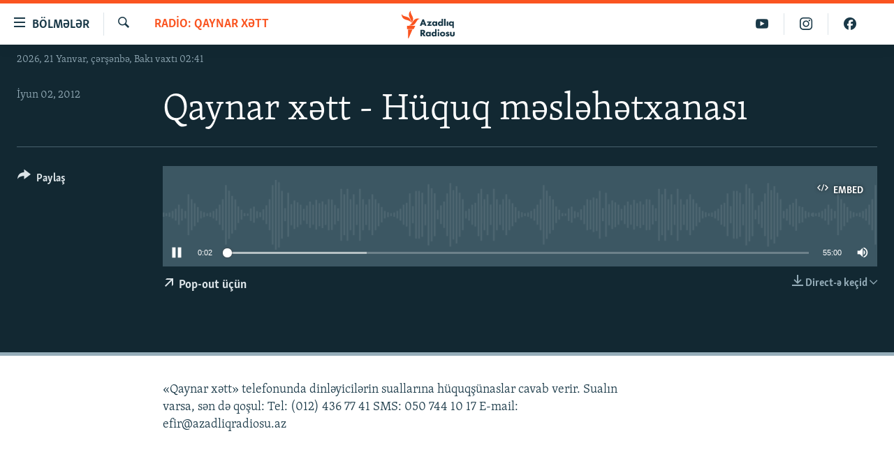

--- FILE ---
content_type: text/html; charset=utf-8
request_url: https://www.azadliq.org/a/26067300.html
body_size: 13700
content:

<!DOCTYPE html>
<html lang="az" dir="ltr" class="no-js">
<head>
<link href="/Content/responsive/RFE/az-AZ-Latn/RFE-az-AZ-Latn.css?&amp;av=0.0.0.0&amp;cb=370" rel="stylesheet"/>
<script src="https://tags.azadliq.org/rferl-pangea/prod/utag.sync.js"></script> <script type='text/javascript' src='https://www.youtube.com/iframe_api' async></script>
<link rel="manifest" href="/manifest.json">
<script type="text/javascript">
//a general 'js' detection, must be on top level in <head>, due to CSS performance
document.documentElement.className = "js";
var cacheBuster = "370";
var appBaseUrl = "/";
var imgEnhancerBreakpoints = [0, 144, 256, 408, 650, 1023, 1597];
var isLoggingEnabled = false;
var isPreviewPage = false;
var isLivePreviewPage = false;
if (!isPreviewPage) {
window.RFE = window.RFE || {};
window.RFE.cacheEnabledByParam = window.location.href.indexOf('nocache=1') === -1;
const url = new URL(window.location.href);
const params = new URLSearchParams(url.search);
// Remove the 'nocache' parameter
params.delete('nocache');
// Update the URL without the 'nocache' parameter
url.search = params.toString();
window.history.replaceState(null, '', url.toString());
} else {
window.addEventListener('load', function() {
const links = window.document.links;
for (let i = 0; i < links.length; i++) {
links[i].href = '#';
links[i].target = '_self';
}
})
}
var pwaEnabled = false;
var swCacheDisabled;
</script>
<meta charset="utf-8" />
<title>Qaynar xətt - H&#252;quq məsləhətxanası</title>
<meta name="description" content="&#171;Qaynar xətt&#187; telefonunda dinləyicilərin suallarına h&#252;quqş&#252;naslar cavab verir.
Sualın varsa, sən də qoşul:
Tel: (012) 436 77 41
SMS: 050 744 10 17
E-mail: efir@azadliqradiosu.az" />
<meta name="keywords" content="Radio: Qaynar xətt, " />
<meta name="viewport" content="width=device-width, initial-scale=1.0" />
<meta http-equiv="X-UA-Compatible" content="IE=edge" />
<meta name="robots" content="max-image-preview:large"><meta property="fb:pages" content="115254408502032" />
<link href="https://www.azadliq.org/a/26067297.html" rel="canonical" />
<meta name="apple-mobile-web-app-title" content="AzadlıqRadiosu" />
<meta name="apple-mobile-web-app-status-bar-style" content="black" />
<meta name="apple-itunes-app" content="app-id=1437370176, app-argument=//26067300.ltr" />
<meta content="Qaynar xətt - Hüquq məsləhətxanası" property="og:title" />
<meta content="«Qaynar xətt» telefonunda dinləyicilərin suallarına hüquqşünaslar cavab verir.
Sualın varsa, sən də qoşul:
Tel: (012) 436 77 41
SMS: 050 744 10 17
E-mail: efir@azadliqradiosu.az" property="og:description" />
<meta content="article" property="og:type" />
<meta content="https://www.azadliq.org/a/26067300.html" property="og:url" />
<meta content="Azadlıq Radiosu" property="og:site_name" />
<meta content="https://www.facebook.com/azadliqradiosu" property="article:publisher" />
<meta content="https://www.azadliq.org/Content/responsive/RFE/az-AZ-Latn/img/top_logo_news.png" property="og:image" />
<meta content="1200" property="og:image:width" />
<meta content="675" property="og:image:height" />
<meta content="site logo" property="og:image:alt" />
<meta content="1577134942502091" property="fb:app_id" />
<meta content="player" name="twitter:card" />
<meta content="@RadioAzadliq" name="twitter:site" />
<meta content="https://www.azadliq.org/embed/player/article/26067300.html" name="twitter:player" />
<meta content="435" name="twitter:player:width" />
<meta content="314" name="twitter:player:height" />
<meta content="https://rfe-audio.rferl.org/az/2012/06/02/20120602-130500-az-program.mp3" name="twitter:player:stream" />
<meta content="audio/mpeg; codecs=&quot;mp3&quot;" name="twitter:player:stream:content_type" />
<meta content="Qaynar xətt - Hüquq məsləhətxanası" name="twitter:title" />
<meta content="«Qaynar xətt» telefonunda dinləyicilərin suallarına hüquqşünaslar cavab verir.
Sualın varsa, sən də qoşul:
Tel: (012) 436 77 41
SMS: 050 744 10 17
E-mail: efir@azadliqradiosu.az" name="twitter:description" />
<link rel="amphtml" href="https://www.azadliq.org/amp/26067300.html" />
<script src="/Scripts/responsive/infographics.b?v=dVbZ-Cza7s4UoO3BqYSZdbxQZVF4BOLP5EfYDs4kqEo1&amp;av=0.0.0.0&amp;cb=370"></script>
<script src="/Scripts/responsive/loader.b?v=Q26XNwrL6vJYKjqFQRDnx01Lk2pi1mRsuLEaVKMsvpA1&amp;av=0.0.0.0&amp;cb=370"></script>
<link rel="icon" type="image/svg+xml" href="/Content/responsive/RFE/img/webApp/favicon.svg" />
<link rel="alternate icon" href="/Content/responsive/RFE/img/webApp/favicon.ico" />
<link rel="mask-icon" color="#ea6903" href="/Content/responsive/RFE/img/webApp/favicon_safari.svg" />
<link rel="apple-touch-icon" sizes="152x152" href="/Content/responsive/RFE/img/webApp/ico-152x152.png" />
<link rel="apple-touch-icon" sizes="144x144" href="/Content/responsive/RFE/img/webApp/ico-144x144.png" />
<link rel="apple-touch-icon" sizes="114x114" href="/Content/responsive/RFE/img/webApp/ico-114x114.png" />
<link rel="apple-touch-icon" sizes="72x72" href="/Content/responsive/RFE/img/webApp/ico-72x72.png" />
<link rel="apple-touch-icon-precomposed" href="/Content/responsive/RFE/img/webApp/ico-57x57.png" />
<link rel="icon" sizes="192x192" href="/Content/responsive/RFE/img/webApp/ico-192x192.png" />
<link rel="icon" sizes="128x128" href="/Content/responsive/RFE/img/webApp/ico-128x128.png" />
<meta name="msapplication-TileColor" content="#ffffff" />
<meta name="msapplication-TileImage" content="/Content/responsive/RFE/img/webApp/ico-144x144.png" />
<link rel="preload" href="/Content/responsive/fonts/Skolar-Lt_LatnCyrl_v2.4.woff" type="font/woff" as="font" crossorigin="anonymous" />
<link rel="alternate" type="application/rss+xml" title="RFE/RL - Top Stories [RSS]" href="/api/" />
<link rel="sitemap" type="application/rss+xml" href="/sitemap.xml" />
</head>
<body class=" nav-no-loaded cc_theme pg-media js-category-to-nav pg-audio nojs-images date-time-enabled">
<script type="text/javascript" >
var analyticsData = {url:"https://www.azadliq.org/a/26067300.html",property_id:"413",article_uid:"26067300",page_title:"Qaynar xətt - Hüquq məsləhətxanası",page_type:"scheduleraudio",content_type:"audio",subcontent_type:"scheduleraudio",last_modified:"2012-06-02 13:05:00Z",pub_datetime:"2012-06-02 13:05:00Z",pub_year:"2012",pub_month:"06",pub_day:"02",pub_hour:"13",pub_weekday:"Saturday",section:"radio: qaynar xətt",english_section:"az_hotline",byline:"",categories:"az_hotline",domain:"www.azadliq.org",language:"Azerbaijani - Latin",language_service:"RFERL Azerbaijani",platform:"web",copied:"no",copied_article:"",copied_title:"",runs_js:"Yes",cms_release:"8.44.0.0.370",enviro_type:"prod",slug:"",entity:"RFE",short_language_service:"AZ",platform_short:"W",page_name:"Qaynar xətt - Hüquq məsləhətxanası"};
</script>
<noscript><iframe src="https://www.googletagmanager.com/ns.html?id=GTM-WXZBPZ" height="0" width="0" style="display:none;visibility:hidden"></iframe></noscript><script type="text/javascript" data-cookiecategory="analytics">
var gtmEventObject = Object.assign({}, analyticsData, {event: 'page_meta_ready'});window.dataLayer = window.dataLayer || [];window.dataLayer.push(gtmEventObject);
if (top.location === self.location) { //if not inside of an IFrame
var renderGtm = "true";
if (renderGtm === "true") {
(function(w,d,s,l,i){w[l]=w[l]||[];w[l].push({'gtm.start':new Date().getTime(),event:'gtm.js'});var f=d.getElementsByTagName(s)[0],j=d.createElement(s),dl=l!='dataLayer'?'&l='+l:'';j.async=true;j.src='//www.googletagmanager.com/gtm.js?id='+i+dl;f.parentNode.insertBefore(j,f);})(window,document,'script','dataLayer','GTM-WXZBPZ');
}
}
</script>
<!--Analytics tag js version start-->
<script type="text/javascript" data-cookiecategory="analytics">
var utag_data = Object.assign({}, analyticsData, {});
if(typeof(TealiumTagFrom)==='function' && typeof(TealiumTagSearchKeyword)==='function') {
var utag_from=TealiumTagFrom();var utag_searchKeyword=TealiumTagSearchKeyword();
if(utag_searchKeyword!=null && utag_searchKeyword!=='' && utag_data["search_keyword"]==null) utag_data["search_keyword"]=utag_searchKeyword;if(utag_from!=null && utag_from!=='') utag_data["from"]=TealiumTagFrom();}
if(window.top!== window.self&&utag_data.page_type==="snippet"){utag_data.page_type = 'iframe';}
try{if(window.top!==window.self&&window.self.location.hostname===window.top.location.hostname){utag_data.platform = 'self-embed';utag_data.platform_short = 'se';}}catch(e){if(window.top!==window.self&&window.self.location.search.includes("platformType=self-embed")){utag_data.platform = 'cross-promo';utag_data.platform_short = 'cp';}}
(function(a,b,c,d){ a="https://tags.azadliq.org/rferl-pangea/prod/utag.js"; b=document;c="script";d=b.createElement(c);d.src=a;d.type="text/java"+c;d.async=true; a=b.getElementsByTagName(c)[0];a.parentNode.insertBefore(d,a); })();
</script>
<!--Analytics tag js version end-->
<!-- Analytics tag management NoScript -->
<noscript>
<img style="position: absolute; border: none;" src="https://ssc.azadliq.org/b/ss/bbgprod,bbgentityrferl/1/G.4--NS/2043289760?pageName=rfe%3aaz%3aw%3ascheduleraudio%3aqaynar%20x%c9%99tt%20-%20h%c3%bcquq%20m%c9%99sl%c9%99h%c9%99txanas%c4%b1&amp;c6=qaynar%20x%c9%99tt%20-%20h%c3%bcquq%20m%c9%99sl%c9%99h%c9%99txanas%c4%b1&amp;v36=8.44.0.0.370&amp;v6=D=c6&amp;g=https%3a%2f%2fwww.azadliq.org%2fa%2f26067300.html&amp;c1=D=g&amp;v1=D=g&amp;events=event1&amp;c16=rferl%20azerbaijani&amp;v16=D=c16&amp;c5=az_hotline&amp;v5=D=c5&amp;ch=radio%3a%20qaynar%20x%c9%99tt&amp;c15=azerbaijani%20-%20latin&amp;v15=D=c15&amp;c4=audio&amp;v4=D=c4&amp;c14=26067300&amp;v14=D=c14&amp;v20=no&amp;c17=web&amp;v17=D=c17&amp;mcorgid=518abc7455e462b97f000101%40adobeorg&amp;server=www.azadliq.org&amp;pageType=D=c4&amp;ns=bbg&amp;v29=D=server&amp;v25=rfe&amp;v30=413&amp;v105=D=User-Agent " alt="analytics" width="1" height="1" /></noscript>
<!-- End of Analytics tag management NoScript -->
<!--*** Accessibility links - For ScreenReaders only ***-->
<section>
<div class="sr-only">
<h2>Ke&#231;id linkləri</h2>
<ul>
<li><a href="#content" data-disable-smooth-scroll="1">Əsas məzmuna qayıt</a></li>
<li><a href="#navigation" data-disable-smooth-scroll="1">Əsas naviqasiyaya qayıt</a></li>
<li><a href="#txtHeaderSearch" data-disable-smooth-scroll="1">Axtarışa ke&#231;</a></li>
</ul>
</div>
</section>
<div dir="ltr">
<div id="page">
<aside>
<div class="ctc-message pos-fix">
<div class="ctc-message__inner">Link has been copied to clipboard</div>
</div>
</aside>
<div class="hdr-20 hdr-20--big">
<div class="hdr-20__inner">
<div class="hdr-20__max pos-rel">
<div class="hdr-20__side hdr-20__side--primary d-flex">
<label data-for="main-menu-ctrl" data-switcher-trigger="true" data-switch-target="main-menu-ctrl" class="burger hdr-trigger pos-rel trans-trigger" data-trans-evt="click" data-trans-id="menu">
<span class="ico ico-close hdr-trigger__ico hdr-trigger__ico--close burger__ico burger__ico--close"></span>
<span class="ico ico-menu hdr-trigger__ico hdr-trigger__ico--open burger__ico burger__ico--open"></span>
<span class="burger__label">B&#246;lmələr</span>
</label>
<div class="menu-pnl pos-fix trans-target" data-switch-target="main-menu-ctrl" data-trans-id="menu">
<div class="menu-pnl__inner">
<nav class="main-nav menu-pnl__item menu-pnl__item--first">
<ul class="main-nav__list accordeon" data-analytics-tales="false" data-promo-name="link" data-location-name="nav,secnav">
<li class="main-nav__item">
<a class="main-nav__item-name main-nav__item-name--link" href="/azadlıq_radiosu_məqalələr" title="G&#252;ndəm" data-item-name="articles" >G&#252;ndəm</a>
</li>
<li class="main-nav__item">
<a class="main-nav__item-name main-nav__item-name--link" href="/z/23000" title="#İzahla" data-item-name="izahla" >#İzahla</a>
</li>
<li class="main-nav__item">
<a class="main-nav__item-name main-nav__item-name--link" href="/z/23001" title="Korrupsiometr" data-item-name="korrupsiometr" >Korrupsiometr</a>
</li>
<li class="main-nav__item">
<a class="main-nav__item-name main-nav__item-name--link" href="/z/23038" title="#Əslində" data-item-name="eslinde" >#Əslində</a>
</li>
<li class="main-nav__item">
<a class="main-nav__item-name main-nav__item-name--link" href="/z/16655" title="Fərqə bax" data-item-name="see-difference" >Fərqə bax</a>
</li>
<li class="main-nav__item">
<a class="main-nav__item-name main-nav__item-name--link" href="/z/23139" title="Qanuni Doğru" data-item-name="legal-right" >Qanuni Doğru</a>
</li>
<li class="main-nav__item">
<a class="main-nav__item-name main-nav__item-name--link" href="/jurnalist_araşdırmaları" title="Araşdırma" data-item-name="journalism-investigative-reports" >Araşdırma</a>
</li>
<li class="main-nav__item accordeon__item" data-switch-target="menu-item-642">
<label class="main-nav__item-name main-nav__item-name--label accordeon__control-label" data-switcher-trigger="true" data-for="menu-item-642">
Multimedia
<span class="ico ico-chevron-down main-nav__chev"></span>
</label>
<div class="main-nav__sub-list">
<a class="main-nav__item-name main-nav__item-name--link main-nav__item-name--sub" href="/multimedia" title="Video" data-item-name="multimedia" >Video</a>
<a class="main-nav__item-name main-nav__item-name--link main-nav__item-name--sub" href="/foto_qalereya" title="Fotoqalereya" data-item-name="photogallery" >Fotoqalereya</a>
<a class="main-nav__item-name main-nav__item-name--link main-nav__item-name--sub" href="/infoqrafika" title="İnfoqrafika" data-item-name="info_graphic" >İnfoqrafika</a>
<a class="main-nav__item-name main-nav__item-name--link main-nav__item-name--sub" href="/karikatura" title="Karikatura" data-item-name="cartoon" >Karikatura</a>
</div>
</li>
<li class="main-nav__item accordeon__item" data-switch-target="menu-item-2982">
<label class="main-nav__item-name main-nav__item-name--label accordeon__control-label" data-switcher-trigger="true" data-for="menu-item-2982">
Radio arxiv
<span class="ico ico-chevron-down main-nav__chev"></span>
</label>
<div class="main-nav__sub-list">
<a class="main-nav__item-name main-nav__item-name--link main-nav__item-name--sub" href="/oxu_zalı" title="Oxu Zalı" data-item-name="az_reading_room" >Oxu Zalı</a>
<a class="main-nav__item-name main-nav__item-name--link main-nav__item-name--sub" href="https://www.azadliq.org/a/2287275.html" title="Azərbaycan ədəbiyyatı kitabxanası" >Azərbaycan ədəbiyyatı kitabxanası</a>
<a class="main-nav__item-name main-nav__item-name--link main-nav__item-name--sub" href="/islam_və_demokratiya" title="İslam və Demokratiya" data-item-name="islam_democracy" >İslam və Demokratiya</a>
<a class="main-nav__item-name main-nav__item-name--link main-nav__item-name--sub" href="/iz_mədəniyyət" title="İz - mədəniyyət proqramı" data-item-name="az_cultural_weekly" >İz - mədəniyyət proqramı</a>
</div>
</li>
<li class="main-nav__item accordeon__item" data-switch-target="menu-item-3194">
<label class="main-nav__item-name main-nav__item-name--label accordeon__control-label" data-switcher-trigger="true" data-for="menu-item-3194">
Haqqımızda
<span class="ico ico-chevron-down main-nav__chev"></span>
</label>
<div class="main-nav__sub-list">
<a class="main-nav__item-name main-nav__item-name--link main-nav__item-name--sub" href="/p/4321.html" title="Missiyamız" data-item-name="about_us_responsive" >Missiyamız</a>
<a class="main-nav__item-name main-nav__item-name--link main-nav__item-name--sub" href="https://docs.rferl.org/az-AZ-Latn/2021/08/11/8873b4fa-855a-496a-943b-d19b328bc5c4.docx" title="Peşə etikası və jurnalistika standartlarımız" >Peşə etikası və jurnalistika standartlarımız</a>
<a class="main-nav__item-name main-nav__item-name--link main-nav__item-name--sub" href="/p/7350.html" title="Materiallarımızdan istifadə" data-item-name="new-policies" >Materiallarımızdan istifadə</a>
<a class="main-nav__item-name main-nav__item-name--link main-nav__item-name--sub" href="/a/28384215.html" title="AzadlıqRadiosu mobil telefonunuzda" >AzadlıqRadiosu mobil telefonunuzda</a>
<a class="main-nav__item-name main-nav__item-name--link main-nav__item-name--sub" href="/p/5645.html" title="Bizimlə əlaqə" data-item-name="our-contacts" >Bizimlə əlaqə</a>
<a class="main-nav__item-name main-nav__item-name--link main-nav__item-name--sub" href="https://www.azadliq.org/subscribe.html" title="Xəbər b&#252;lletenlərimiz" >Xəbər b&#252;lletenlərimiz</a>
</div>
</li>
</ul>
</nav>
<div class="menu-pnl__item menu-pnl__item--social">
<h5 class="menu-pnl__sub-head">Bizi izlə</h5>
<a href="https://facebook.com/azadliqradiosu" title="Bizi Facebook-da izlə" data-analytics-text="follow_on_facebook" class="btn btn--rounded btn--social-inverted menu-pnl__btn js-social-btn btn-facebook" target="_blank" rel="noopener">
<span class="ico ico-facebook-alt ico--rounded"></span>
</a>
<a href="https://instagram.com/azadliqradiosu" title="Bizi İnstagramda izləyin" data-analytics-text="follow_on_instagram" class="btn btn--rounded btn--social-inverted menu-pnl__btn js-social-btn btn-instagram" target="_blank" rel="noopener">
<span class="ico ico-instagram ico--rounded"></span>
</a>
<a href="https://twitter.com/AzadliqRadiosu" title="Bizi Twitter-də izlə" data-analytics-text="follow_on_twitter" class="btn btn--rounded btn--social-inverted menu-pnl__btn js-social-btn btn-twitter" target="_blank" rel="noopener">
<span class="ico ico-twitter ico--rounded"></span>
</a>
<a href="https://www.youtube.com/user/AzadliqRadiosu" title="Bizi YouTube-da izlə" data-analytics-text="follow_on_youtube" class="btn btn--rounded btn--social-inverted menu-pnl__btn js-social-btn btn-youtube" target="_blank" rel="noopener">
<span class="ico ico-youtube ico--rounded"></span>
</a>
</div>
<div class="menu-pnl__item">
<a href="/navigation/allsites" class="menu-pnl__item-link">
<span class="ico ico-languages "></span>
RFE/RL-in b&#252;t&#252;n saytları
</a>
</div>
</div>
</div>
<label data-for="top-search-ctrl" data-switcher-trigger="true" data-switch-target="top-search-ctrl" class="top-srch-trigger hdr-trigger">
<span class="ico ico-close hdr-trigger__ico hdr-trigger__ico--close top-srch-trigger__ico top-srch-trigger__ico--close"></span>
<span class="ico ico-search hdr-trigger__ico hdr-trigger__ico--open top-srch-trigger__ico top-srch-trigger__ico--open"></span>
</label>
<div class="srch-top srch-top--in-header" data-switch-target="top-search-ctrl">
<div class="container">
<form action="/s" class="srch-top__form srch-top__form--in-header" id="form-topSearchHeader" method="get" role="search"><label for="txtHeaderSearch" class="sr-only">Axtar</label>
<input type="text" id="txtHeaderSearch" name="k" placeholder="burada axtarın" accesskey="s" value="" class="srch-top__input analyticstag-event" onkeydown="if (event.keyCode === 13) { FireAnalyticsTagEventOnSearch('search', $dom.get('#txtHeaderSearch')[0].value) }" />
<button title="Axtar" type="submit" class="btn btn--top-srch analyticstag-event" onclick="FireAnalyticsTagEventOnSearch('search', $dom.get('#txtHeaderSearch')[0].value) ">
<span class="ico ico-search"></span>
</button></form>
</div>
</div>
<a href="/" class="main-logo-link">
<img src="/Content/responsive/RFE/az-AZ-Latn/img/logo-compact.svg" class="main-logo main-logo--comp" alt="site logo">
<img src="/Content/responsive/RFE/az-AZ-Latn/img/logo.svg" class="main-logo main-logo--big" alt="site logo">
</a>
</div>
<div class="hdr-20__side hdr-20__side--secondary d-flex">
<a href="https://www.facebook.com/azadliqradiosu" title="Bizi Facebook-da izlə" class="hdr-20__secondary-item" data-item-name="custom1">
<span class="ico-custom ico-custom--1 hdr-20__secondary-icon"></span>
</a>
<a href="https://www.instagram.com/azadliqradiosu/" title="Bizi İnstagramda izləyin" class="hdr-20__secondary-item" data-item-name="custom3">
<span class="ico-custom ico-custom--3 hdr-20__secondary-icon"></span>
</a>
<a href="https://www.youtube.com/user/AzadliqRadiosu" title="Bizi YouTube-da izlə" class="hdr-20__secondary-item" data-item-name="custom2">
<span class="ico-custom ico-custom--2 hdr-20__secondary-icon"></span>
</a>
<a href="/s" title="Axtar" class="hdr-20__secondary-item hdr-20__secondary-item--search" data-item-name="search">
<span class="ico ico-search hdr-20__secondary-icon hdr-20__secondary-icon--search"></span>
</a>
<div class="srch-bottom">
<form action="/s" class="srch-bottom__form d-flex" id="form-bottomSearch" method="get" role="search"><label for="txtSearch" class="sr-only">Axtar</label>
<input type="search" id="txtSearch" name="k" placeholder="burada axtarın" accesskey="s" value="" class="srch-bottom__input analyticstag-event" onkeydown="if (event.keyCode === 13) { FireAnalyticsTagEventOnSearch('search', $dom.get('#txtSearch')[0].value) }" />
<button title="Axtar" type="submit" class="btn btn--bottom-srch analyticstag-event" onclick="FireAnalyticsTagEventOnSearch('search', $dom.get('#txtSearch')[0].value) ">
<span class="ico ico-search"></span>
</button></form>
</div>
</div>
<img src="/Content/responsive/RFE/az-AZ-Latn/img/logo-print.gif" class="logo-print" alt="site logo">
<img src="/Content/responsive/RFE/az-AZ-Latn/img/logo-print_color.png" class="logo-print logo-print--color" alt="site logo">
</div>
</div>
</div>
<script>
if (document.body.className.indexOf('pg-home') > -1) {
var nav2In = document.querySelector('.hdr-20__inner');
var nav2Sec = document.querySelector('.hdr-20__side--secondary');
var secStyle = window.getComputedStyle(nav2Sec);
if (nav2In && window.pageYOffset < 150 && secStyle['position'] !== 'fixed') {
nav2In.classList.add('hdr-20__inner--big')
}
}
</script>
<div class="c-hlights c-hlights--breaking c-hlights--no-item" data-hlight-display="mobile,desktop">
<div class="c-hlights__wrap container p-0">
<div class="c-hlights__nav">
<a role="button" href="#" title="Əvvəlki">
<span class="ico ico-chevron-backward m-0"></span>
<span class="sr-only">Əvvəlki</span>
</a>
<a role="button" href="#" title="N&#246;vbəti">
<span class="ico ico-chevron-forward m-0"></span>
<span class="sr-only">N&#246;vbəti</span>
</a>
</div>
<span class="c-hlights__label">
<span class="">Elan:</span>
<span class="switcher-trigger">
<label data-for="more-less-1" data-switcher-trigger="true" class="switcher-trigger__label switcher-trigger__label--more p-b-0" title="Ardını g&#246;stər">
<span class="ico ico-chevron-down"></span>
</label>
<label data-for="more-less-1" data-switcher-trigger="true" class="switcher-trigger__label switcher-trigger__label--less p-b-0" title="Qısa g&#246;stər">
<span class="ico ico-chevron-up"></span>
</label>
</span>
</span>
<ul class="c-hlights__items switcher-target" data-switch-target="more-less-1">
</ul>
</div>
</div> <div class="date-time-area ">
<div class="container">
<span class="date-time">
2026, 21 Yanvar, &#231;ərşənbə, Bakı vaxtı 02:41
</span>
</div>
</div>
<div id="content">
<div class="media-container">
<div class="container">
<div class="hdr-container">
<div class="row">
<div class="col-category col-xs-12 col-md-2 pull-left"> <div class="category js-category">
<a class="" href="/z/794">Radio: Qaynar xətt</a> </div>
</div><div class="col-title col-xs-12 col-lg-10 pull-right"> <h1 class="">
Qaynar xətt - H&#252;quq məsləhətxanası
</h1>
</div><div class="col-publishing-details col-xs-12 col-md-2 pull-left"> <div class="publishing-details ">
<div class="published">
<span class="date" >
<time pubdate="pubdate" datetime="2012-06-02T18:05:00+04:00">
İyun 02, 2012
</time>
</span>
</div>
</div>
</div><div class="col-lg-12 separator"> <div class="separator">
<hr class="title-line" />
</div>
</div><div class="col-multimedia col-xs-12 col-md-10 pull-right"> <div class="media-pholder media-pholder--audio ">
<div class="c-sticky-container" data-poster="">
<div class="c-sticky-element" data-sp_api="pangea-video" data-persistent data-persistent-browse-out >
<div class="c-mmp c-mmp--enabled c-mmp--loading c-mmp--audio c-mmp--detail c-sticky-element__swipe-el"
data-player_id="" data-title="Qaynar xətt - H&#252;quq məsləhətxanası" data-hide-title="False"
data-breakpoint_s="320" data-breakpoint_m="640" data-breakpoint_l="992"
data-hlsjs-src="/Scripts/responsive/hls.b"
data-bypass-dash-for-vod="true"
data-bypass-dash-for-live-video="true"
data-bypass-dash-for-live-audio="true"
id="player26067300">
<div class="c-mmp__poster js-poster">
</div>
<a class="c-mmp__fallback-link" href="javascript:void(0)">
<span class="c-mmp__fallback-link-icon">
<span class="ico ico-audio"></span>
</span>
</a>
<div class="c-spinner">
<img src="/Content/responsive/img/player-spinner.png" alt="G&#246;zlə" title="G&#246;zlə" />
</div>
<div class="c-mmp__player">
<audio src="https://rfe-audio.rferl.org/az/2012/06/02/20120602-130500-az-program.mp3" data-fallbacksrc="" data-fallbacktype="" data-type="audio/mpeg" data-info="" data-sources="" data-pub_datetime="2012-06-03 20:05:00Z" data-lt-on-play="0" data-lt-url="" data-autoplay data-preload webkit-playsinline="webkit-playsinline" playsinline="playsinline" style="width:100%;height:140px" title="Qaynar xətt - Hüquq məsləhətxanası">
</audio>
</div>
<div class="c-mmp__overlay c-mmp__overlay--title c-mmp__overlay--partial c-mmp__overlay--disabled c-mmp__overlay--slide-from-top js-c-mmp__title-overlay">
<span class="c-mmp__overlay-actions c-mmp__overlay-actions-top js-overlay-actions">
<span class="c-mmp__overlay-actions-link c-mmp__overlay-actions-link--embed js-btn-embed-overlay" title="Embed">
<span class="c-mmp__overlay-actions-link-ico ico ico-embed-code"></span>
<span class="c-mmp__overlay-actions-link-text">Embed</span>
</span>
<span class="c-mmp__overlay-actions-link c-mmp__overlay-actions-link--close-sticky c-sticky-element__close-el" title="bağla">
<span class="c-mmp__overlay-actions-link-ico ico ico-close"></span>
</span>
</span>
<div class="c-mmp__overlay-title js-overlay-title">
<h5 class="c-mmp__overlay-media-title">
<a class="js-media-title-link" href="/a/26067300.html" target="_blank" rel="noopener" title="Qaynar xətt - H&#252;quq məsləhətxanası">Qaynar xətt - H&#252;quq məsləhətxanası</a>
</h5>
</div>
</div>
<div class="c-mmp__overlay c-mmp__overlay--sharing c-mmp__overlay--disabled c-mmp__overlay--slide-from-bottom js-c-mmp__sharing-overlay">
<span class="c-mmp__overlay-actions">
<span class="c-mmp__overlay-actions-link c-mmp__overlay-actions-link--embed js-btn-embed-overlay" title="Embed">
<span class="c-mmp__overlay-actions-link-ico ico ico-embed-code"></span>
<span class="c-mmp__overlay-actions-link-text">Embed</span>
</span>
<span class="c-mmp__overlay-actions-link c-mmp__overlay-actions-link--close js-btn-close-overlay" title="bağla">
<span class="c-mmp__overlay-actions-link-ico ico ico-close"></span>
</span>
</span>
<div class="c-mmp__overlay-tabs">
<div class="c-mmp__overlay-tab c-mmp__overlay-tab--disabled c-mmp__overlay-tab--slide-backward js-tab-embed-overlay" data-trigger="js-btn-embed-overlay" data-embed-source="//www.azadliq.org/embed/player/0/26067300.html?type=audio" role="form">
<div class="c-mmp__overlay-body c-mmp__overlay-body--centered-vertical">
<div class="column">
<div class="c-mmp__status-msg ta-c js-message-embed-code-copied" role="tooltip">
Kod yaddaşa g&#246;t&#252;r&#252;ld&#252;
</div>
<div class="c-mmp__form-group ta-c">
<input type="text" name="embed_code" class="c-mmp__input-text js-embed-code" dir="ltr" value="" readonly />
<span class="c-mmp__input-btn js-btn-copy-embed-code" title="Copy to clipboard"><span class="ico ico-content-copy"></span></span>
</div>
</div>
</div>
</div>
<div class="c-mmp__overlay-tab c-mmp__overlay-tab--disabled c-mmp__overlay-tab--slide-forward js-tab-sharing-overlay" data-trigger="js-btn-sharing-overlay" role="form">
<div class="c-mmp__overlay-body c-mmp__overlay-body--centered-vertical">
<div class="column">
<div class="c-mmp__status-msg ta-c js-message-share-url-copied" role="tooltip">
The URL has been copied to your clipboard
</div>
<div class="not-apply-to-sticky audio-fl-bwd">
<aside class="player-content-share share share--mmp" role="complementary"
data-share-url="https://www.azadliq.org/a/26067300.html" data-share-title="Qaynar xətt - H&#252;quq məsləhətxanası" data-share-text="">
<ul class="share__list">
<li class="share__item">
<a href="https://facebook.com/sharer.php?u=https%3a%2f%2fwww.azadliq.org%2fa%2f26067300.html"
data-analytics-text="share_on_facebook"
title="Facebook" target="_blank"
class="btn bg-transparent js-social-btn">
<span class="ico ico-facebook fs_xl "></span>
</a>
</li>
<li class="share__item">
<a href="https://twitter.com/share?url=https%3a%2f%2fwww.azadliq.org%2fa%2f26067300.html&amp;text=Qaynar+x%c9%99tt+-+H%c3%bcquq+m%c9%99sl%c9%99h%c9%99txanas%c4%b1"
data-analytics-text="share_on_twitter"
title="X (Twitter)" target="_blank"
class="btn bg-transparent js-social-btn">
<span class="ico ico-twitter fs_xl "></span>
</a>
</li>
<li class="share__item">
<a href="/a/26067300.html" title="Siz də paylaşın" class="btn bg-transparent" target="_blank" rel="noopener">
<span class="ico ico-ellipsis fs_xl "></span>
</a>
</li>
</ul>
</aside>
</div>
<hr class="c-mmp__separator-line audio-fl-bwd xs-hidden s-hidden" />
<div class="c-mmp__form-group ta-c audio-fl-bwd xs-hidden s-hidden">
<input type="text" name="share_url" class="c-mmp__input-text js-share-url" value="https://www.azadliq.org/a/26067300.html" dir="ltr" readonly />
<span class="c-mmp__input-btn js-btn-copy-share-url" title="Copy to clipboard"><span class="ico ico-content-copy"></span></span>
</div>
</div>
</div>
</div>
</div>
</div>
<div class="c-mmp__overlay c-mmp__overlay--settings c-mmp__overlay--disabled c-mmp__overlay--slide-from-bottom js-c-mmp__settings-overlay">
<span class="c-mmp__overlay-actions">
<span class="c-mmp__overlay-actions-link c-mmp__overlay-actions-link--close js-btn-close-overlay" title="bağla">
<span class="c-mmp__overlay-actions-link-ico ico ico-close"></span>
</span>
</span>
<div class="c-mmp__overlay-body c-mmp__overlay-body--centered-vertical">
<div class="column column--scrolling js-sources"></div>
</div>
</div>
<div class="c-mmp__overlay c-mmp__overlay--disabled js-c-mmp__disabled-overlay">
<div class="c-mmp__overlay-body c-mmp__overlay-body--centered-vertical">
<div class="column">
<p class="ta-c"><span class="ico ico-clock"></span>No media source currently available</p>
</div>
</div>
</div>
<div class="c-mmp__cpanel-container js-cpanel-container">
<div class="c-mmp__cpanel c-mmp__cpanel--hidden">
<div class="c-mmp__cpanel-playback-controls">
<span class="c-mmp__cpanel-btn c-mmp__cpanel-btn--play js-btn-play" title="play">
<span class="ico ico-play m-0"></span>
</span>
<span class="c-mmp__cpanel-btn c-mmp__cpanel-btn--pause js-btn-pause" title="pauza">
<span class="ico ico-pause m-0"></span>
</span>
</div>
<div class="c-mmp__cpanel-progress-controls">
<span class="c-mmp__cpanel-progress-controls-current-time js-current-time" dir="ltr">0:00</span>
<span class="c-mmp__cpanel-progress-controls-duration js-duration" dir="ltr">
0:55:00
</span>
<span class="c-mmp__indicator c-mmp__indicator--horizontal" dir="ltr">
<span class="c-mmp__indicator-lines js-progressbar">
<span class="c-mmp__indicator-line c-mmp__indicator-line--range js-playback-range" style="width:100%"></span>
<span class="c-mmp__indicator-line c-mmp__indicator-line--buffered js-playback-buffered" style="width:0%"></span>
<span class="c-mmp__indicator-line c-mmp__indicator-line--tracked js-playback-tracked" style="width:0%"></span>
<span class="c-mmp__indicator-line c-mmp__indicator-line--played js-playback-played" style="width:0%"></span>
<span class="c-mmp__indicator-line c-mmp__indicator-line--live js-playback-live"><span class="strip"></span></span>
<span class="c-mmp__indicator-btn ta-c js-progressbar-btn">
<button class="c-mmp__indicator-btn-pointer" type="button"></button>
</span>
<span class="c-mmp__badge c-mmp__badge--tracked-time c-mmp__badge--hidden js-progressbar-indicator-badge" dir="ltr" style="left:0%">
<span class="c-mmp__badge-text js-progressbar-indicator-badge-text">0:00</span>
</span>
</span>
</span>
</div>
<div class="c-mmp__cpanel-additional-controls">
<span class="c-mmp__cpanel-additional-controls-volume js-volume-controls">
<span class="c-mmp__cpanel-btn c-mmp__cpanel-btn--volume js-btn-volume" title="volume">
<span class="ico ico-volume-unmuted m-0"></span>
</span>
<span class="c-mmp__indicator c-mmp__indicator--vertical js-volume-panel" dir="ltr">
<span class="c-mmp__indicator-lines js-volumebar">
<span class="c-mmp__indicator-line c-mmp__indicator-line--range js-volume-range" style="height:100%"></span>
<span class="c-mmp__indicator-line c-mmp__indicator-line--volume js-volume-level" style="height:0%"></span>
<span class="c-mmp__indicator-slider">
<span class="c-mmp__indicator-btn ta-c c-mmp__indicator-btn--hidden js-volumebar-btn">
<button class="c-mmp__indicator-btn-pointer" type="button"></button>
</span>
</span>
</span>
</span>
</span>
<div class="c-mmp__cpanel-additional-controls-settings js-settings-controls">
<span class="c-mmp__cpanel-btn c-mmp__cpanel-btn--settings-overlay js-btn-settings-overlay" title="mənbə dəyişimi">
<span class="ico ico-settings m-0"></span>
</span>
<span class="c-mmp__cpanel-btn c-mmp__cpanel-btn--settings-expand js-btn-settings-expand" title="mənbə dəyişimi">
<span class="ico ico-settings m-0"></span>
</span>
<div class="c-mmp__expander c-mmp__expander--sources js-c-mmp__expander--sources">
<div class="c-mmp__expander-content js-sources"></div>
</div>
</div>
</div>
</div>
</div>
</div>
</div>
</div>
<div class="media-download">
<div class="simple-menu">
<span class="handler">
<span class="ico ico-download"></span>
<span class="label">Direct-ə ke&#231;id</span>
<span class="ico ico-chevron-down"></span>
</span>
<div class="inner">
<ul class="subitems">
<li class="subitem">
<a href="https://rfe-audio.rferl.org/az/2012/06/02/20120602-130500-az-program.mp3?download=1" title=" | MP3" class="handler"
onclick="FireAnalyticsTagEventOnDownload(this, 'audio', 26067300, 'Qaynar xətt - H&#252;quq məsləhətxanası', null, '', '2012', '06', '03')">
| MP3
</a>
</li>
</ul>
</div>
</div>
</div>
<button class="btn btn--link btn-popout-player" data-default-display="block" data-popup-url="/pp/26067300/ppt0.html" title="Pop-out &#252;&#231;&#252;n">
<span class="ico ico-arrow-top-right"></span>
<span class="text">Pop-out &#252;&#231;&#252;n</span>
</button>
</div>
</div><div class="col-xs-12 col-md-2 pull-left article-share pos-rel"> <div class="share--box">
<div class="sticky-share-container" style="display:none">
<div class="container">
<a href="https://www.azadliq.org" id="logo-sticky-share">&nbsp;</a>
<div class="pg-title pg-title--sticky-share">
Qaynar xətt - H&#252;quq məsləhətxanası
</div>
<div class="sticked-nav-actions">
<!--This part is for sticky navigation display-->
<p class="buttons link-content-sharing p-0 ">
<button class="btn btn--link btn-content-sharing p-t-0 " id="btnContentSharing" value="text" role="Button" type="" title="Başqa sosial şəbəkələrdə paylaş">
<span class="ico ico-share ico--l"></span>
<span class="btn__text ">
Paylaş
</span>
</button>
</p>
<aside class="content-sharing js-content-sharing js-content-sharing--apply-sticky content-sharing--sticky"
role="complementary"
data-share-url="https://www.azadliq.org/a/26067300.html" data-share-title="Qaynar xətt - H&#252;quq məsləhətxanası" data-share-text="&#171;Qaynar xətt&#187; telefonunda dinləyicilərin suallarına h&#252;quqş&#252;naslar cavab verir.
Sualın varsa, sən də qoşul:
Tel: (012) 436 77 41
SMS: 050 744 10 17
E-mail: efir@azadliqradiosu.az">
<div class="content-sharing__popover">
<h6 class="content-sharing__title">Paylaş</h6>
<button href="#close" id="btnCloseSharing" class="btn btn--text-like content-sharing__close-btn">
<span class="ico ico-close ico--l"></span>
</button>
<ul class="content-sharing__list">
<li class="content-sharing__item">
<div class="ctc ">
<input type="text" class="ctc__input" readonly="readonly">
<a href="" js-href="https://www.azadliq.org/a/26067300.html" class="content-sharing__link ctc__button">
<span class="ico ico-copy-link ico--rounded ico--s"></span>
<span class="content-sharing__link-text">Linki kopyala</span>
</a>
</div>
</li>
<li class="content-sharing__item">
<a href="https://facebook.com/sharer.php?u=https%3a%2f%2fwww.azadliq.org%2fa%2f26067300.html"
data-analytics-text="share_on_facebook"
title="Facebook" target="_blank"
class="content-sharing__link js-social-btn">
<span class="ico ico-facebook ico--rounded ico--s"></span>
<span class="content-sharing__link-text">Facebook</span>
</a>
</li>
<li class="content-sharing__item">
<a href="https://twitter.com/share?url=https%3a%2f%2fwww.azadliq.org%2fa%2f26067300.html&amp;text=Qaynar+x%c9%99tt+-+H%c3%bcquq+m%c9%99sl%c9%99h%c9%99txanas%c4%b1"
data-analytics-text="share_on_twitter"
title="X (Twitter)" target="_blank"
class="content-sharing__link js-social-btn">
<span class="ico ico-twitter ico--rounded ico--s"></span>
<span class="content-sharing__link-text">X (Twitter)</span>
</a>
</li>
<li class="content-sharing__item visible-xs-inline-block visible-sm-inline-block">
<a href="whatsapp://send?text=https%3a%2f%2fwww.azadliq.org%2fa%2f26067300.html"
data-analytics-text="share_on_whatsapp"
title="WhatsApp" target="_blank"
class="content-sharing__link js-social-btn">
<span class="ico ico-whatsapp ico--rounded ico--s"></span>
<span class="content-sharing__link-text">WhatsApp</span>
</a>
</li>
<li class="content-sharing__item">
<a href="mailto:?body=https%3a%2f%2fwww.azadliq.org%2fa%2f26067300.html&amp;subject=Qaynar xətt - H&#252;quq məsləhətxanası"
title="E-mail"
class="content-sharing__link ">
<span class="ico ico-email ico--rounded ico--s"></span>
<span class="content-sharing__link-text">E-mail</span>
</a>
</li>
</ul>
</div>
</aside>
</div>
</div>
</div>
<div class="links">
<p class="buttons link-content-sharing p-0 ">
<button class="btn btn--link btn-content-sharing p-t-0 " id="btnContentSharing" value="text" role="Button" type="" title="Başqa sosial şəbəkələrdə paylaş">
<span class="ico ico-share ico--l"></span>
<span class="btn__text ">
Paylaş
</span>
</button>
</p>
<aside class="content-sharing js-content-sharing " role="complementary"
data-share-url="https://www.azadliq.org/a/26067300.html" data-share-title="Qaynar xətt - H&#252;quq məsləhətxanası" data-share-text="&#171;Qaynar xətt&#187; telefonunda dinləyicilərin suallarına h&#252;quqş&#252;naslar cavab verir.
Sualın varsa, sən də qoşul:
Tel: (012) 436 77 41
SMS: 050 744 10 17
E-mail: efir@azadliqradiosu.az">
<div class="content-sharing__popover">
<h6 class="content-sharing__title">Paylaş</h6>
<button href="#close" id="btnCloseSharing" class="btn btn--text-like content-sharing__close-btn">
<span class="ico ico-close ico--l"></span>
</button>
<ul class="content-sharing__list">
<li class="content-sharing__item">
<div class="ctc ">
<input type="text" class="ctc__input" readonly="readonly">
<a href="" js-href="https://www.azadliq.org/a/26067300.html" class="content-sharing__link ctc__button">
<span class="ico ico-copy-link ico--rounded ico--l"></span>
<span class="content-sharing__link-text">Linki kopyala</span>
</a>
</div>
</li>
<li class="content-sharing__item">
<a href="https://facebook.com/sharer.php?u=https%3a%2f%2fwww.azadliq.org%2fa%2f26067300.html"
data-analytics-text="share_on_facebook"
title="Facebook" target="_blank"
class="content-sharing__link js-social-btn">
<span class="ico ico-facebook ico--rounded ico--l"></span>
<span class="content-sharing__link-text">Facebook</span>
</a>
</li>
<li class="content-sharing__item">
<a href="https://twitter.com/share?url=https%3a%2f%2fwww.azadliq.org%2fa%2f26067300.html&amp;text=Qaynar+x%c9%99tt+-+H%c3%bcquq+m%c9%99sl%c9%99h%c9%99txanas%c4%b1"
data-analytics-text="share_on_twitter"
title="X (Twitter)" target="_blank"
class="content-sharing__link js-social-btn">
<span class="ico ico-twitter ico--rounded ico--l"></span>
<span class="content-sharing__link-text">X (Twitter)</span>
</a>
</li>
<li class="content-sharing__item visible-xs-inline-block visible-sm-inline-block">
<a href="whatsapp://send?text=https%3a%2f%2fwww.azadliq.org%2fa%2f26067300.html"
data-analytics-text="share_on_whatsapp"
title="WhatsApp" target="_blank"
class="content-sharing__link js-social-btn">
<span class="ico ico-whatsapp ico--rounded ico--l"></span>
<span class="content-sharing__link-text">WhatsApp</span>
</a>
</li>
<li class="content-sharing__item">
<a href="mailto:?body=https%3a%2f%2fwww.azadliq.org%2fa%2f26067300.html&amp;subject=Qaynar xətt - H&#252;quq məsləhətxanası"
title="E-mail"
class="content-sharing__link ">
<span class="ico ico-email ico--rounded ico--l"></span>
<span class="content-sharing__link-text">E-mail</span>
</a>
</li>
</ul>
</div>
</aside>
</div>
</div>
</div>
</div>
</div>
</div>
</div>
<div class="container">
<div class="body-container">
<div class="row">
<div class="col-xs-12 col-sm-12 col-md-7 col-lg-7 col-md-offset-2 col-lg-offset-2 pull-left bottom-offset content-offset">
<div class="intro" >
<p >&#171;Qaynar xətt&#187; telefonunda dinləyicilərin suallarına h&#252;quqş&#252;naslar cavab verir.
Sualın varsa, sən də qoşul:
Tel: (012) 436 77 41
SMS: 050 744 10 17
E-mail: efir@azadliqradiosu.az</p>
</div>
</div>
<div class="col-xs-12 col-md-7 col-md-offset-2 pull-left"> <div class="content-offset">
<div class="category-menu media-block-wrap">
<h3 class="section-head">B&#246;lmələr</h3>
<ul>
<li class="category">
<span class="category-link">
<span class="ico ico-chevron-down pull-right"></span>
<strong>Siyasət</strong>
</span>
<div class="row">
<div class="items col-xs-12 collapsed">
<div class="row">
<ul>
<li class="col-xs-6 col-sm-4 col-md-4 col-lg-4">
<div class="media-block with-category">
<a href="/a/25769901.html" class="img-wrap img-wrap--t-spac img-wrap--size-4" title="Heydər Əliyevin &#246;z həyatı haqqında AzadlıqRadiosuna dedikləri...">
<div class="thumb thumb16_9">
<noscript class="nojs-img">
<img src="https://gdb.rferl.org/c8a79ede-1bf4-41ac-9bde-ceb02317d6aa_w160_r1.jpg" alt="" />
</noscript>
<img data-src="https://gdb.rferl.org/c8a79ede-1bf4-41ac-9bde-ceb02317d6aa_w33_r1.jpg" src="" alt="" class=""/>
</div>
<span class="ico ico-audio ico--media-type"></span>
</a>
<div class="media-block__content">
<a href="/a/25769901.html">
<h4 class="media-block__title media-block__title--size-4" title="Heydər Əliyevin &#246;z həyatı haqqında AzadlıqRadiosuna dedikləri...">
Heydər Əliyevin &#246;z həyatı haqqında AzadlıqRadiosuna dedikləri...
</h4>
</a>
</div>
</div>
</li>
<li class="col-xs-6 col-sm-4 col-md-4 col-lg-4">
<div class="media-block with-category">
<a href="/a/mubariz-mesimov-hebs-edildi/30493190.html" class="img-wrap img-wrap--t-spac img-wrap--size-4" title="M&#252;bariz Mənsimov haqda həbs qərarı verildi">
<div class="thumb thumb16_9">
<noscript class="nojs-img">
<img src="https://gdb.rferl.org/f6708253-d8d1-450a-a44a-9ffb20bfec23_tv_w160_r1.jpg" alt="M&#252;bariz Mənsimov haqda həbs qərarı verildi" />
</noscript>
<img data-src="https://gdb.rferl.org/f6708253-d8d1-450a-a44a-9ffb20bfec23_tv_w33_r1.jpg" src="" alt="M&#252;bariz Mənsimov haqda həbs qərarı verildi" class=""/>
</div>
<span class="ico ico-video ico--media-type"></span>
</a>
<div class="media-block__content">
<a href="/a/mubariz-mesimov-hebs-edildi/30493190.html">
<h4 class="media-block__title media-block__title--size-4" title="M&#252;bariz Mənsimov haqda həbs qərarı verildi">
M&#252;bariz Mənsimov haqda həbs qərarı verildi
</h4>
</a>
</div>
</div>
</li>
<li class="col-xs-6 col-sm-4 col-md-4 col-lg-4">
<div class="media-block with-category">
<a href="/a/seymur-h%C9%99si-azadl%C4%B1qda/30275558.html" class="img-wrap img-wrap--t-spac img-wrap--size-4" title="Seymur Həzi 30 g&#252;nl&#252;k həbs m&#252;ddətinin bitdiyi g&#252;n azadlığa &#231;ıxıb">
<div class="thumb thumb16_9">
<noscript class="nojs-img">
<img src="https://gdb.rferl.org/2ada0b58-efcf-4d67-99a5-0538bcde34f3_tv_w160_r1.jpg" alt="Seymur Həzi 30 g&#252;nl&#252;k həbs m&#252;ddətinin bitdiyi g&#252;n azadlığa &#231;ıxıb" />
</noscript>
<img data-src="https://gdb.rferl.org/2ada0b58-efcf-4d67-99a5-0538bcde34f3_tv_w33_r1.jpg" src="" alt="Seymur Həzi 30 g&#252;nl&#252;k həbs m&#252;ddətinin bitdiyi g&#252;n azadlığa &#231;ıxıb" class=""/>
</div>
<span class="ico ico-video ico--media-type"></span>
</a>
<div class="media-block__content">
<a href="/a/seymur-h%C9%99si-azadl%C4%B1qda/30275558.html">
<h4 class="media-block__title media-block__title--size-4" title="Seymur Həzi 30 g&#252;nl&#252;k həbs m&#252;ddətinin bitdiyi g&#252;n azadlığa &#231;ıxıb">
Seymur Həzi 30 g&#252;nl&#252;k həbs m&#252;ddətinin bitdiyi g&#252;n azadlığa &#231;ıxıb
</h4>
</a>
</div>
</div>
</li>
</ul>
</div>
<a class="link-more" href="/siyas%C9%99t">Davamı</a>
</div>
</div>
</li>
<li class="category">
<span class="category-link">
<span class="ico ico-chevron-down pull-right"></span>
<strong>Sosial</strong>
</span>
<div class="row">
<div class="items col-xs-12 collapsed">
<div class="row">
<ul>
<li class="col-xs-6 col-sm-4 col-md-4 col-lg-4">
<div class="media-block with-category">
<a href="/a/25656165.html" class="img-wrap img-wrap--t-spac img-wrap--size-4" title="Tanınmışlar: Rafiq Tağı">
<div class="thumb thumb16_9">
<noscript class="nojs-img">
<img src="https://gdb.rferl.org/b1b8a8fc-e00f-42bd-aa03-f3efd35075ad_w160_r1.jpg" alt="" />
</noscript>
<img data-src="https://gdb.rferl.org/b1b8a8fc-e00f-42bd-aa03-f3efd35075ad_w33_r1.jpg" src="" alt="" class=""/>
</div>
<span class="ico ico-audio ico--media-type"></span>
</a>
<div class="media-block__content">
<a href="/a/25656165.html">
<h4 class="media-block__title media-block__title--size-4" title="Tanınmışlar: Rafiq Tağı">
Tanınmışlar: Rafiq Tağı
</h4>
</a>
</div>
</div>
</li>
<li class="col-xs-6 col-sm-4 col-md-4 col-lg-4">
<div class="media-block with-category">
<a href="/a/garagen-nijde-heykel/31244092.html" class="img-wrap img-wrap--t-spac img-wrap--size-4" title="Njdenin Xocavənddəki heykəlinin s&#246;k&#252;lməsinə g&#246;stəriş verilib, amma...">
<div class="thumb thumb16_9">
<noscript class="nojs-img">
<img src="https://gdb.rferl.org/1a0bf889-c3f1-4ae2-bb7d-5611cc64a10a_tv_w160_r1.jpg" alt="Njdenin Xocavənddəki heykəlinin s&#246;k&#252;lməsinə g&#246;stəriş verilib, amma..." />
</noscript>
<img data-src="https://gdb.rferl.org/1a0bf889-c3f1-4ae2-bb7d-5611cc64a10a_tv_w33_r1.jpg" src="" alt="Njdenin Xocavənddəki heykəlinin s&#246;k&#252;lməsinə g&#246;stəriş verilib, amma..." class=""/>
</div>
<span class="ico ico-video ico--media-type"></span>
</a>
<div class="media-block__content">
<a href="/a/garagen-nijde-heykel/31244092.html">
<h4 class="media-block__title media-block__title--size-4" title="Njdenin Xocavənddəki heykəlinin s&#246;k&#252;lməsinə g&#246;stəriş verilib, amma...">
Njdenin Xocavənddəki heykəlinin s&#246;k&#252;lməsinə g&#246;stəriş verilib, amma...
</h4>
</a>
</div>
</div>
</li>
<li class="col-xs-6 col-sm-4 col-md-4 col-lg-4">
<div class="media-block with-category">
<a href="/a/bloger-mehman-huseynov-gece-polisler-terefinden-doyulmesinden-danihsir/30349272.html" class="img-wrap img-wrap--t-spac img-wrap--size-4" title="Mehman H&#252;seynov xəstəxanada olub, həkimlər xəsarətlərin y&#252;ng&#252;l olmadığını deyiblər">
<div class="thumb thumb16_9">
<noscript class="nojs-img">
<img src="https://gdb.rferl.org/39893938-2140-4ee6-92e4-c3b28a49b38b_tv_w160_r1.jpg" alt="Mehman H&#252;seynov xəstəxanada olub, həkimlər xəsarətlərin y&#252;ng&#252;l olmadığını deyiblər" />
</noscript>
<img data-src="https://gdb.rferl.org/39893938-2140-4ee6-92e4-c3b28a49b38b_tv_w33_r1.jpg" src="" alt="Mehman H&#252;seynov xəstəxanada olub, həkimlər xəsarətlərin y&#252;ng&#252;l olmadığını deyiblər" class=""/>
</div>
<span class="ico ico-video ico--media-type"></span>
</a>
<div class="media-block__content">
<a href="/a/bloger-mehman-huseynov-gece-polisler-terefinden-doyulmesinden-danihsir/30349272.html">
<h4 class="media-block__title media-block__title--size-4" title="Mehman H&#252;seynov xəstəxanada olub, həkimlər xəsarətlərin y&#252;ng&#252;l olmadığını deyiblər">
Mehman H&#252;seynov xəstəxanada olub, həkimlər xəsarətlərin y&#252;ng&#252;l olmadığını deyiblər
</h4>
</a>
</div>
</div>
</li>
</ul>
</div>
<a class="link-more" href="/sosial">Davamı</a>
</div>
</div>
</li>
<li class="category">
<span class="category-link">
<span class="ico ico-chevron-down pull-right"></span>
<strong>İqtisadiyyat</strong>
</span>
<div class="row">
<div class="items col-xs-12 collapsed">
<div class="row">
<ul>
<li class="col-xs-6 col-sm-4 col-md-4 col-lg-4">
<div class="media-block with-category">
<a href="/a/27976006.html" class="img-wrap img-wrap--t-spac img-wrap--size-4" title="İqtisad&#231;ı Əli Hacıyev: &#171;Amnistiyanın detalları a&#231;ıqlanmalıdır&#187; [audio]">
<div class="thumb thumb16_9">
<noscript class="nojs-img">
<img src="https://gdb.rferl.org/c3cd91ae-abfb-402c-ba11-17ee1787f4db_w160_r1.jpg" alt="" />
</noscript>
<img data-src="https://gdb.rferl.org/c3cd91ae-abfb-402c-ba11-17ee1787f4db_w33_r1.jpg" src="" alt="" class=""/>
</div>
<span class="ico ico-audio ico--media-type"></span>
</a>
<div class="media-block__content">
<a href="/a/27976006.html">
<h4 class="media-block__title media-block__title--size-4" title="İqtisad&#231;ı Əli Hacıyev: &#171;Amnistiyanın detalları a&#231;ıqlanmalıdır&#187; [audio]">
İqtisad&#231;ı Əli Hacıyev: &#171;Amnistiyanın detalları a&#231;ıqlanmalıdır&#187; [audio]
</h4>
</a>
</div>
</div>
</li>
<li class="col-xs-6 col-sm-4 col-md-4 col-lg-4">
<div class="media-block with-category">
<a href="/a/27976000.html" class="img-wrap img-wrap--t-spac img-wrap--size-4" title="Nemət Əliyev: &#171;İlk n&#246;vbədə qanunsuz milyonlar qazanan məmurların gəliri a&#231;ıqlanmalıdır&#187;">
<div class="thumb thumb16_9">
<noscript class="nojs-img">
<img src="https://gdb.rferl.org/1ce32934-4ece-41c8-bd10-08e02e173ae8_cx11_cy1_cw89_w160_r1.jpg" alt="" />
</noscript>
<img data-src="https://gdb.rferl.org/1ce32934-4ece-41c8-bd10-08e02e173ae8_cx11_cy1_cw89_w33_r1.jpg" src="" alt="" class=""/>
</div>
<span class="ico ico-audio ico--media-type"></span>
</a>
<div class="media-block__content">
<a href="/a/27976000.html">
<h4 class="media-block__title media-block__title--size-4" title="Nemət Əliyev: &#171;İlk n&#246;vbədə qanunsuz milyonlar qazanan məmurların gəliri a&#231;ıqlanmalıdır&#187;">
Nemət Əliyev: &#171;İlk n&#246;vbədə qanunsuz milyonlar qazanan məmurların gəliri a&#231;ıqlanmalıdır&#187;
</h4>
</a>
</div>
</div>
</li>
<li class="col-xs-6 col-sm-4 col-md-4 col-lg-4">
<div class="media-block with-category">
<a href="/a/27811467.html" class="img-wrap img-wrap--t-spac img-wrap--size-4" title="Oqtay Haqverdiyev : Ke&#231;mişin təcr&#252;bəsindən yararlanmaq olar">
<div class="thumb thumb16_9">
<noscript class="nojs-img">
<img src="https://gdb.rferl.org/793f798f-e34b-488d-a4ae-db5706ecec58_w160_r1.jpg" alt="" />
</noscript>
<img data-src="https://gdb.rferl.org/793f798f-e34b-488d-a4ae-db5706ecec58_w33_r1.jpg" src="" alt="" class=""/>
</div>
<span class="ico ico-audio ico--media-type"></span>
</a>
<div class="media-block__content">
<a href="/a/27811467.html">
<h4 class="media-block__title media-block__title--size-4" title="Oqtay Haqverdiyev : Ke&#231;mişin təcr&#252;bəsindən yararlanmaq olar">
Oqtay Haqverdiyev : Ke&#231;mişin təcr&#252;bəsindən yararlanmaq olar
</h4>
</a>
</div>
</div>
</li>
</ul>
</div>
<a class="link-more" href="/iqtisadiyyat">Davamı</a>
</div>
</div>
</li>
<li class="category">
<span class="category-link">
<span class="ico ico-chevron-down pull-right"></span>
<strong>Azərbaycan-Ermənistan m&#252;naqişəsi</strong>
</span>
<div class="row">
<div class="items col-xs-12 collapsed">
<div class="row">
<ul>
<li class="col-xs-6 col-sm-4 col-md-4 col-lg-4">
<div class="media-block with-category">
<a href="/a/sossi-tatikyan-yerevan-etnik-temizleme-izahla/32629990.html" class="img-wrap img-wrap--t-spac img-wrap--size-4" title="&#39;Qarabağla bağlı &#39;etnik təmizləmə&#39; s&#246;z&#252;n&#252; birinci dəfə mən işlətmişəm&#39; - Sossi Tatikyan ilə m&#252;sahibə">
<div class="thumb thumb16_9">
<noscript class="nojs-img">
<img src="https://gdb.rferl.org/01000000-c0a8-0242-c067-08dbc8e49c9d_tv_w160_r1.jpg" alt="&#39;Qarabağla bağlı &#39;etnik təmizləmə&#39; s&#246;z&#252;n&#252; birinci dəfə mən işlətmişəm&#39; - Sossi Tatikyan ilə m&#252;sahibə" />
</noscript>
<img data-src="https://gdb.rferl.org/01000000-c0a8-0242-c067-08dbc8e49c9d_tv_w33_r1.jpg" src="" alt="&#39;Qarabağla bağlı &#39;etnik təmizləmə&#39; s&#246;z&#252;n&#252; birinci dəfə mən işlətmişəm&#39; - Sossi Tatikyan ilə m&#252;sahibə" class=""/>
</div>
<span class="ico ico-video ico--media-type"></span>
</a>
<div class="media-block__content">
<a href="/a/sossi-tatikyan-yerevan-etnik-temizleme-izahla/32629990.html">
<h4 class="media-block__title media-block__title--size-4" title="&#39;Qarabağla bağlı &#39;etnik təmizləmə&#39; s&#246;z&#252;n&#252; birinci dəfə mən işlətmişəm&#39; - Sossi Tatikyan ilə m&#252;sahibə">
&#39;Qarabağla bağlı &#39;etnik təmizləmə&#39; s&#246;z&#252;n&#252; birinci dəfə mən işlətmişəm&#39; - Sossi Tatikyan ilə m&#252;sahibə
</h4>
</a>
</div>
</div>
</li>
<li class="col-xs-6 col-sm-4 col-md-4 col-lg-4">
<div class="media-block with-category">
<a href="/a/ermenistan-azerbaycan-qarabag-lacin/31972463.html" class="img-wrap img-wrap--t-spac img-wrap--size-4" title="M&#252;dafiə nazirliyi Qarabağda bir sıra y&#252;ksəkliklərin nəzarətə alındığını bildirir">
<div class="thumb thumb16_9">
<noscript class="nojs-img">
<img src="https://gdb.rferl.org/01160000-0aff-0242-c7ff-08da756e58ac_tv_w160_r1.jpg" alt="M&#252;dafiə nazirliyi Qarabağda bir sıra y&#252;ksəkliklərin nəzarətə alındığını bildirir" />
</noscript>
<img data-src="https://gdb.rferl.org/01160000-0aff-0242-c7ff-08da756e58ac_tv_w33_r1.jpg" src="" alt="M&#252;dafiə nazirliyi Qarabağda bir sıra y&#252;ksəkliklərin nəzarətə alındığını bildirir" class=""/>
</div>
<span class="ico ico-video ico--media-type"></span>
</a>
<div class="media-block__content">
<a href="/a/ermenistan-azerbaycan-qarabag-lacin/31972463.html">
<h4 class="media-block__title media-block__title--size-4" title="M&#252;dafiə nazirliyi Qarabağda bir sıra y&#252;ksəkliklərin nəzarətə alındığını bildirir">
M&#252;dafiə nazirliyi Qarabağda bir sıra y&#252;ksəkliklərin nəzarətə alındığını bildirir
</h4>
</a>
</div>
</div>
</li>
<li class="col-xs-6 col-sm-4 col-md-4 col-lg-4">
<div class="media-block with-category">
<a href="/a/31830885.html" class="img-wrap img-wrap--t-spac img-wrap--size-4" title="Paşinyan hakimiyyəti devrilə bilərmi?">
<div class="thumb thumb16_9">
<noscript class="nojs-img">
<img src="https://gdb.rferl.org/08c10000-0a00-0242-f0c7-08da2c4ecbe9_tv_w160_r1.jpg" alt="Paşinyan hakimiyyəti devrilə bilərmi?" />
</noscript>
<img data-src="https://gdb.rferl.org/08c10000-0a00-0242-f0c7-08da2c4ecbe9_tv_w33_r1.jpg" src="" alt="Paşinyan hakimiyyəti devrilə bilərmi?" class=""/>
</div>
<span class="ico ico-video ico--media-type"></span>
</a>
<div class="media-block__content">
<a href="/a/31830885.html">
<h4 class="media-block__title media-block__title--size-4" title="Paşinyan hakimiyyəti devrilə bilərmi?">
Paşinyan hakimiyyəti devrilə bilərmi?
</h4>
</a>
</div>
</div>
</li>
</ul>
</div>
<a class="link-more" href="/qaraba%C4%9F">Davamı</a>
</div>
</div>
</li>
<li class="category">
<span class="category-link">
<span class="ico ico-chevron-down pull-right"></span>
<strong>D&#252;nya</strong>
</span>
<div class="row">
<div class="items col-xs-12 collapsed">
<div class="row">
<ul>
<li class="col-xs-6 col-sm-4 col-md-4 col-lg-4">
<div class="media-block with-category">
<a href="/a/28452800.html" class="img-wrap img-wrap--t-spac img-wrap--size-4" title="İran t&#252;rklərinin &#171;Barselona&#187;sı">
<div class="thumb thumb16_9">
<noscript class="nojs-img">
<img src="https://gdb.rferl.org/00000000-0000-0000-0000-000000000000_w160_r1.gif" alt="" />
</noscript>
<img data-src="https://gdb.rferl.org/00000000-0000-0000-0000-000000000000_w33_r1.gif" src="" alt="" class=""/>
</div>
<span class="ico ico-audio ico--media-type"></span>
</a>
<div class="media-block__content">
<a href="/a/28452800.html">
<h4 class="media-block__title media-block__title--size-4" title="İran t&#252;rklərinin &#171;Barselona&#187;sı">
İran t&#252;rklərinin &#171;Barselona&#187;sı
</h4>
</a>
</div>
</div>
</li>
<li class="col-xs-6 col-sm-4 col-md-4 col-lg-4">
<div class="media-block with-category">
<a href="/a/netanyahu-heykel-israil/28161809.html" class="img-wrap img-wrap--t-spac img-wrap--size-4" title="Netanyahunun heykəlini belə aşırtdılar">
<div class="thumb thumb16_9">
<noscript class="nojs-img">
<img src="https://gdb.rferl.org/d9bf49b1-7c1a-4bff-82a4-4a3b789b8e74_tv_w160_r1.jpg" alt="Netanyahunun heykəlini belə aşırtdılar" />
</noscript>
<img data-src="https://gdb.rferl.org/d9bf49b1-7c1a-4bff-82a4-4a3b789b8e74_tv_w33_r1.jpg" src="" alt="Netanyahunun heykəlini belə aşırtdılar" class=""/>
</div>
<span class="ico ico-video ico--media-type"></span>
</a>
<div class="media-block__content">
<a href="/a/netanyahu-heykel-israil/28161809.html">
<h4 class="media-block__title media-block__title--size-4" title="Netanyahunun heykəlini belə aşırtdılar">
Netanyahunun heykəlini belə aşırtdılar
</h4>
</a>
</div>
</div>
</li>
<li class="col-xs-6 col-sm-4 col-md-4 col-lg-4">
<div class="media-block with-category">
<a href="/a/trmp-boeing-imtina/28161318.html" class="img-wrap img-wrap--t-spac img-wrap--size-4" title="Trump prezident təyyarələrindən imtina elədi">
<div class="thumb thumb16_9">
<noscript class="nojs-img">
<img src="https://gdb.rferl.org/4b436366-bb41-4669-9a78-5241c7b58627_tv_w160_r1.jpg" alt="Trump prezident təyyarələrindən imtina elədi" />
</noscript>
<img data-src="https://gdb.rferl.org/4b436366-bb41-4669-9a78-5241c7b58627_tv_w33_r1.jpg" src="" alt="Trump prezident təyyarələrindən imtina elədi" class=""/>
</div>
<span class="ico ico-video ico--media-type"></span>
</a>
<div class="media-block__content">
<a href="/a/trmp-boeing-imtina/28161318.html">
<h4 class="media-block__title media-block__title--size-4" title="Trump prezident təyyarələrindən imtina elədi">
Trump prezident təyyarələrindən imtina elədi
</h4>
</a>
</div>
</div>
</li>
</ul>
</div>
<a class="link-more" href="/d%C3%BCnya">Davamı</a>
</div>
</div>
</li>
<li class="category">
<span class="category-link">
<span class="ico ico-chevron-down pull-right"></span>
<strong>Radio: Qaynar xətt</strong>
</span>
<div class="row">
<div class="items col-xs-12 collapsed">
<div class="row">
<ul>
<li class="col-xs-6 col-sm-4 col-md-4 col-lg-4">
<div class="media-block with-category">
<a href="/a/27723920.html" class="img-wrap img-wrap--t-spac img-wrap--size-4" title="Zaqatalada evi qəzalı qalanlar var - İlqar İsmayılov">
<div class="thumb thumb16_9">
<noscript class="nojs-img">
<img src="https://gdb.rferl.org/d67d80c2-bf39-4d89-ab77-985be563a3f1_w160_r1.jpg" alt="" />
</noscript>
<img data-src="https://gdb.rferl.org/d67d80c2-bf39-4d89-ab77-985be563a3f1_w33_r1.jpg" src="" alt="" class=""/>
</div>
<span class="ico ico-audio ico--media-type"></span>
</a>
<div class="media-block__content">
<a href="/a/27723920.html">
<h4 class="media-block__title media-block__title--size-4" title="Zaqatalada evi qəzalı qalanlar var - İlqar İsmayılov">
Zaqatalada evi qəzalı qalanlar var - İlqar İsmayılov
</h4>
</a>
</div>
</div>
</li>
<li class="col-xs-6 col-sm-4 col-md-4 col-lg-4">
<div class="media-block with-category">
<a href="/a/27715795.html" class="img-wrap img-wrap--t-spac img-wrap--size-4" title="Qobustanın Xımıllı kənd sakini Şahkərəm Z&#252;lf&#252;qarov">
<div class="thumb thumb16_9">
<noscript class="nojs-img">
<img src="https://gdb.rferl.org/00000000-0000-0000-0000-000000000000_w160_r1.gif" alt="" />
</noscript>
<img data-src="https://gdb.rferl.org/00000000-0000-0000-0000-000000000000_w33_r1.gif" src="" alt="" class=""/>
</div>
<span class="ico ico-audio ico--media-type"></span>
</a>
<div class="media-block__content">
<a href="/a/27715795.html">
<h4 class="media-block__title media-block__title--size-4" title="Qobustanın Xımıllı kənd sakini Şahkərəm Z&#252;lf&#252;qarov">
Qobustanın Xımıllı kənd sakini Şahkərəm Z&#252;lf&#252;qarov
</h4>
</a>
</div>
</div>
</li>
<li class="col-xs-6 col-sm-4 col-md-4 col-lg-4">
<div class="media-block with-category">
<a href="/a/27715728.html" class="img-wrap img-wrap--t-spac img-wrap--size-4" title="Faiqin anası Sali İbrahimova">
<div class="thumb thumb16_9">
<noscript class="nojs-img">
<img src="https://gdb.rferl.org/00000000-0000-0000-0000-000000000000_w160_r1.gif" alt="" />
</noscript>
<img data-src="https://gdb.rferl.org/00000000-0000-0000-0000-000000000000_w33_r1.gif" src="" alt="" class=""/>
</div>
<span class="ico ico-audio ico--media-type"></span>
</a>
<div class="media-block__content">
<a href="/a/27715728.html">
<h4 class="media-block__title media-block__title--size-4" title="Faiqin anası Sali İbrahimova">
Faiqin anası Sali İbrahimova
</h4>
</a>
</div>
</div>
</li>
</ul>
</div>
<a class="link-more" href="/z/794">Davamı</a>
</div>
</div>
</li>
<li class="category">
<span class="category-link">
<span class="ico ico-chevron-down pull-right"></span>
<strong>İslam və demokratiya</strong>
</span>
<div class="row">
<div class="items col-xs-12 collapsed">
<div class="row">
<ul>
<li class="col-xs-6 col-sm-4 col-md-4 col-lg-4">
<div class="media-block with-category">
<a href="/a/26403139.html" class="img-wrap img-wrap--t-spac img-wrap--size-4" title="İslam dini və demokratik nizam bir arada m&#252;mk&#252;nd&#252;rm&#252;?">
<div class="thumb thumb16_9">
<noscript class="nojs-img">
<img src="https://gdb.rferl.org/97747c10-3451-4458-9beb-75c9df83986b_cx0_cy10_cw100_w160_r1.jpg" alt="" />
</noscript>
<img data-src="https://gdb.rferl.org/97747c10-3451-4458-9beb-75c9df83986b_cx0_cy10_cw100_w33_r1.jpg" src="" alt="" class=""/>
</div>
<span class="ico ico-audio ico--media-type"></span>
</a>
<div class="media-block__content">
<a href="/a/26403139.html">
<h4 class="media-block__title media-block__title--size-4" title="İslam dini və demokratik nizam bir arada m&#252;mk&#252;nd&#252;rm&#252;?">
İslam dini və demokratik nizam bir arada m&#252;mk&#252;nd&#252;rm&#252;?
</h4>
</a>
</div>
</div>
</li>
<li class="col-xs-6 col-sm-4 col-md-4 col-lg-4">
<div class="media-block with-category">
<a href="/a/26399122.html" class="img-wrap img-wrap--t-spac img-wrap--size-4" title="Suriyaya cihada gedənlər">
<div class="thumb thumb16_9">
<noscript class="nojs-img">
<img src="https://gdb.rferl.org/1ac73470-3c9c-4041-8e2f-97669b8dc87f_cx0_cy11_cw100_w160_r1.jpg" alt="" />
</noscript>
<img data-src="https://gdb.rferl.org/1ac73470-3c9c-4041-8e2f-97669b8dc87f_cx0_cy11_cw100_w33_r1.jpg" src="" alt="" class=""/>
</div>
<span class="ico ico-audio ico--media-type"></span>
</a>
<div class="media-block__content">
<a href="/a/26399122.html">
<h4 class="media-block__title media-block__title--size-4" title="Suriyaya cihada gedənlər">
Suriyaya cihada gedənlər
</h4>
</a>
</div>
</div>
</li>
<li class="col-xs-6 col-sm-4 col-md-4 col-lg-4">
<div class="media-block with-category">
<a href="/a/26397103.html" class="img-wrap img-wrap--t-spac img-wrap--size-4" title="Azərbaycanda inanclılara məscid &#231;atırmı?">
<div class="thumb thumb16_9">
<noscript class="nojs-img">
<img src="https://gdb.rferl.org/eed6d4dd-a9de-457d-88a3-a8f83586b108_w160_r1.jpg" alt="" />
</noscript>
<img data-src="https://gdb.rferl.org/eed6d4dd-a9de-457d-88a3-a8f83586b108_w33_r1.jpg" src="" alt="" class=""/>
</div>
<span class="ico ico-audio ico--media-type"></span>
</a>
<div class="media-block__content">
<a href="/a/26397103.html">
<h4 class="media-block__title media-block__title--size-4" title="Azərbaycanda inanclılara məscid &#231;atırmı?">
Azərbaycanda inanclılara məscid &#231;atırmı?
</h4>
</a>
</div>
</div>
</li>
</ul>
</div>
<a class="link-more" href="/islam_v%C9%99_demokratiya">Davamı</a>
</div>
</div>
</li>
<li class="category">
<span class="category-link">
<span class="ico ico-chevron-down pull-right"></span>
<strong>Insan haqları</strong>
</span>
<div class="row">
<div class="items col-xs-12 collapsed">
<div class="row">
<ul>
<li class="col-xs-6 col-sm-4 col-md-4 col-lg-4">
<div class="media-block with-category">
<a href="/a/rafael-huseynov-azerbaycanda-jurnalistlre-hech-bir-tezyiq-yoxdur/30411828.html" class="img-wrap img-wrap--t-spac img-wrap--size-4" title="Rəfael H&#252;seynov: ‘Biz m&#252;asir jurnalistikanı tərbiyə etməliyik,...’">
<div class="thumb thumb16_9">
<noscript class="nojs-img">
<img src="https://gdb.rferl.org/892bb63e-1be6-49ab-983c-df645a5e377e_tv_w160_r1.jpg" alt="Rəfael H&#252;seynov: ‘Biz m&#252;asir jurnalistikanı tərbiyə etməliyik,...’" />
</noscript>
<img data-src="https://gdb.rferl.org/892bb63e-1be6-49ab-983c-df645a5e377e_tv_w33_r1.jpg" src="" alt="Rəfael H&#252;seynov: ‘Biz m&#252;asir jurnalistikanı tərbiyə etməliyik,...’" class=""/>
</div>
<span class="ico ico-video ico--media-type"></span>
</a>
<div class="media-block__content">
<a href="/a/rafael-huseynov-azerbaycanda-jurnalistlre-hech-bir-tezyiq-yoxdur/30411828.html">
<h4 class="media-block__title media-block__title--size-4" title="Rəfael H&#252;seynov: ‘Biz m&#252;asir jurnalistikanı tərbiyə etməliyik,...’">
Rəfael H&#252;seynov: ‘Biz m&#252;asir jurnalistikanı tərbiyə etməliyik,...’
</h4>
</a>
</div>
</div>
</li>
<li class="col-xs-6 col-sm-4 col-md-4 col-lg-4">
<div class="media-block with-category">
<a href="/a/bloger-mehman-huseynov-gece-polisler-terefinden-doyulmesinden-danihsir/30349272.html" class="img-wrap img-wrap--t-spac img-wrap--size-4" title="Mehman H&#252;seynov xəstəxanada olub, həkimlər xəsarətlərin y&#252;ng&#252;l olmadığını deyiblər">
<div class="thumb thumb16_9">
<noscript class="nojs-img">
<img src="https://gdb.rferl.org/39893938-2140-4ee6-92e4-c3b28a49b38b_tv_w160_r1.jpg" alt="Mehman H&#252;seynov xəstəxanada olub, həkimlər xəsarətlərin y&#252;ng&#252;l olmadığını deyiblər" />
</noscript>
<img data-src="https://gdb.rferl.org/39893938-2140-4ee6-92e4-c3b28a49b38b_tv_w33_r1.jpg" src="" alt="Mehman H&#252;seynov xəstəxanada olub, həkimlər xəsarətlərin y&#252;ng&#252;l olmadığını deyiblər" class=""/>
</div>
<span class="ico ico-video ico--media-type"></span>
</a>
<div class="media-block__content">
<a href="/a/bloger-mehman-huseynov-gece-polisler-terefinden-doyulmesinden-danihsir/30349272.html">
<h4 class="media-block__title media-block__title--size-4" title="Mehman H&#252;seynov xəstəxanada olub, həkimlər xəsarətlərin y&#252;ng&#252;l olmadığını deyiblər">
Mehman H&#252;seynov xəstəxanada olub, həkimlər xəsarətlərin y&#252;ng&#252;l olmadığını deyiblər
</h4>
</a>
</div>
</div>
</li>
<li class="col-xs-6 col-sm-4 col-md-4 col-lg-4">
<div class="media-block with-category">
<a href="/a/seymur-h%C9%99si-azadl%C4%B1qda/30275558.html" class="img-wrap img-wrap--t-spac img-wrap--size-4" title="Seymur Həzi 30 g&#252;nl&#252;k həbs m&#252;ddətinin bitdiyi g&#252;n azadlığa &#231;ıxıb">
<div class="thumb thumb16_9">
<noscript class="nojs-img">
<img src="https://gdb.rferl.org/2ada0b58-efcf-4d67-99a5-0538bcde34f3_tv_w160_r1.jpg" alt="Seymur Həzi 30 g&#252;nl&#252;k həbs m&#252;ddətinin bitdiyi g&#252;n azadlığa &#231;ıxıb" />
</noscript>
<img data-src="https://gdb.rferl.org/2ada0b58-efcf-4d67-99a5-0538bcde34f3_tv_w33_r1.jpg" src="" alt="Seymur Həzi 30 g&#252;nl&#252;k həbs m&#252;ddətinin bitdiyi g&#252;n azadlığa &#231;ıxıb" class=""/>
</div>
<span class="ico ico-video ico--media-type"></span>
</a>
<div class="media-block__content">
<a href="/a/seymur-h%C9%99si-azadl%C4%B1qda/30275558.html">
<h4 class="media-block__title media-block__title--size-4" title="Seymur Həzi 30 g&#252;nl&#252;k həbs m&#252;ddətinin bitdiyi g&#252;n azadlığa &#231;ıxıb">
Seymur Həzi 30 g&#252;nl&#252;k həbs m&#252;ddətinin bitdiyi g&#252;n azadlığa &#231;ıxıb
</h4>
</a>
</div>
</div>
</li>
</ul>
</div>
<a class="link-more" href="/insan_haqlar%C4%B1">Davamı</a>
</div>
</div>
</li>
<li class="category">
<span class="category-link">
<span class="ico ico-chevron-down pull-right"></span>
<strong>İdman</strong>
</span>
<div class="row">
<div class="items col-xs-12 collapsed">
<div class="row">
<ul>
<li class="col-xs-6 col-sm-4 col-md-4 col-lg-4">
<div class="media-block with-category">
<a href="/a/27106627.html" class="img-wrap img-wrap--t-spac img-wrap--size-4" title="İlham Zəkiyev oğlu ilə məşq edir">
<div class="thumb thumb16_9">
<noscript class="nojs-img">
<img src="https://gdb.rferl.org/cab070a5-2c49-4c58-8207-b9e09afeb9a1_tv_w160_r1.jpg" alt="İlham Zəkiyev oğlu ilə məşq edir" />
</noscript>
<img data-src="https://gdb.rferl.org/cab070a5-2c49-4c58-8207-b9e09afeb9a1_tv_w33_r1.jpg" src="" alt="İlham Zəkiyev oğlu ilə məşq edir" class=""/>
</div>
<span class="ico ico-video ico--media-type"></span>
</a>
<div class="media-block__content">
<a href="/a/27106627.html">
<h4 class="media-block__title media-block__title--size-4" title="İlham Zəkiyev oğlu ilə məşq edir">
İlham Zəkiyev oğlu ilə məşq edir
</h4>
</a>
</div>
</div>
</li>
<li class="col-xs-6 col-sm-4 col-md-4 col-lg-4">
<div class="media-block with-category">
<a href="/a/27081628.html" class="img-wrap img-wrap--t-spac img-wrap--size-4" title="İdman şərh&#231;isi Coşqun Eldaroğlu">
<div class="thumb thumb16_9">
<noscript class="nojs-img">
<img src="https://gdb.rferl.org/00000000-0000-0000-0000-000000000000_w160_r1.gif" alt="" />
</noscript>
<img data-src="https://gdb.rferl.org/00000000-0000-0000-0000-000000000000_w33_r1.gif" src="" alt="" class=""/>
</div>
<span class="ico ico-audio ico--media-type"></span>
</a>
<div class="media-block__content">
<a href="/a/27081628.html">
<h4 class="media-block__title media-block__title--size-4" title="İdman şərh&#231;isi Coşqun Eldaroğlu">
İdman şərh&#231;isi Coşqun Eldaroğlu
</h4>
</a>
</div>
</div>
</li>
<li class="col-xs-6 col-sm-4 col-md-4 col-lg-4">
<div class="media-block with-category">
<a href="/a/27075212.html" class="img-wrap img-wrap--t-spac img-wrap--size-4" title="Bakıda pulsuz su paylanır">
<div class="thumb thumb16_9">
<noscript class="nojs-img">
<img src="https://gdb.rferl.org/db5f86a6-d6ca-4e72-920a-55122002762d_tv_w160_r1.jpg" alt="Bakıda pulsuz su paylanır" />
</noscript>
<img data-src="https://gdb.rferl.org/db5f86a6-d6ca-4e72-920a-55122002762d_tv_w33_r1.jpg" src="" alt="Bakıda pulsuz su paylanır" class=""/>
</div>
<span class="ico ico-video ico--media-type"></span>
</a>
<div class="media-block__content">
<a href="/a/27075212.html">
<h4 class="media-block__title media-block__title--size-4" title="Bakıda pulsuz su paylanır">
Bakıda pulsuz su paylanır
</h4>
</a>
</div>
</div>
</li>
</ul>
</div>
<a class="link-more" href="/idman">Davamı</a>
</div>
</div>
</li>
</ul>
</div>
<div class="media-block-wrap">
<hr class="line-head" />
<a class="crosslink-important" href="/programs/tv">
<span class="ico ico-chevron-forward pull-right"></span>
<strong>
<span class="ico ico-play-rounded pull-left"></span>
TV proqramlara bax
</strong>
</a> <a class="crosslink-important" href="/programs/radio">
<span class="ico ico-chevron-forward pull-right"></span>
<strong>
<span class="ico ico-audio-rounded pull-left"></span>
Radio proqramları dinlə
</strong>
</a> </div>
</div>
</div>
</div>
</div>
</div>
</div>
<footer role="contentinfo">
<div id="foot" class="foot">
<div class="container">
<div class="foot-nav collapsed" id="foot-nav">
<div class="menu">
<ul class="items">
<li class="socials block-socials">
<span class="handler" id="socials-handler">
Bizi izlə
</span>
<div class="inner">
<ul class="subitems follow">
<li>
<a href="https://facebook.com/azadliqradiosu" title="Bizi Facebook-da izlə" data-analytics-text="follow_on_facebook" class="btn btn--rounded js-social-btn btn-facebook" target="_blank" rel="noopener">
<span class="ico ico-facebook-alt ico--rounded"></span>
</a>
</li>
<li>
<a href="https://instagram.com/azadliqradiosu" title="Bizi İnstagramda izləyin" data-analytics-text="follow_on_instagram" class="btn btn--rounded js-social-btn btn-instagram" target="_blank" rel="noopener">
<span class="ico ico-instagram ico--rounded"></span>
</a>
</li>
<li>
<a href="https://twitter.com/AzadliqRadiosu" title="Bizi Twitter-də izlə" data-analytics-text="follow_on_twitter" class="btn btn--rounded js-social-btn btn-twitter" target="_blank" rel="noopener">
<span class="ico ico-twitter ico--rounded"></span>
</a>
</li>
<li>
<a href="https://www.youtube.com/user/AzadliqRadiosu" title="Bizi YouTube-da izlə" data-analytics-text="follow_on_youtube" class="btn btn--rounded js-social-btn btn-youtube" target="_blank" rel="noopener">
<span class="ico ico-youtube ico--rounded"></span>
</a>
</li>
<li>
<a href="/rssfeeds" title="RSS" data-analytics-text="follow_on_rss" class="btn btn--rounded js-social-btn btn-rss" >
<span class="ico ico-rss ico--rounded"></span>
</a>
</li>
<li>
<a href="/podcasts" title="Podcast" data-analytics-text="follow_on_podcast" class="btn btn--rounded js-social-btn btn-podcast" >
<span class="ico ico-podcast ico--rounded"></span>
</a>
</li>
</ul>
</div>
</li>
<li class="block-primary collapsed collapsible item">
<span class="handler">
Məlumat
<span title="close tab" class="ico ico-chevron-up"></span>
<span title="open tab" class="ico ico-chevron-down"></span>
<span title="əlavə et" class="ico ico-plus"></span>
<span title="sil" class="ico ico-minus"></span>
</span>
<div class="inner">
<ul class="subitems">
<li class="subitem">
<a class="handler" href="/p/4321.html" title="Haqqımızda" >Haqqımızda</a>
</li>
<li class="subitem">
<a class="handler" href="https://azadliq1.azureedge.net/a/28384215.html" title="AzadlıqRadiosu mobil telefonuzda" >AzadlıqRadiosu mobil telefonuzda</a>
</li>
<li class="subitem">
<a class="handler" href="/p/7350.html" title="Materiallarımızdan istifadə" >Materiallarımızdan istifadə</a>
</li>
<li class="subitem">
<a class="handler" href="/p/5645.html" title="Bizimlə əlaqə" >Bizimlə əlaqə</a>
</li>
<li class="subitem">
<a class="handler" href="/weekly-newsletter-subscribe" title="Həftəyə baxış" >Həftəyə baxış</a>
</li>
</ul>
</div>
</li>
</ul>
</div>
</div>
<div class="foot__item foot__item--copyrights">
<p class="copyright">AzadlıqRadiosu &#169; 2026 Inc. | Bütün hüquqlar qorunur</p>
</div>
</div>
</div>
</footer> </div>
</div>
<script defer src="/Scripts/responsive/serviceWorkerInstall.js?cb=370"></script>
<script type="text/javascript">
// opera mini - disable ico font
if (navigator.userAgent.match(/Opera Mini/i)) {
document.getElementsByTagName("body")[0].className += " can-not-ff";
}
// mobile browsers test
if (typeof RFE !== 'undefined' && RFE.isMobile) {
if (RFE.isMobile.any()) {
document.getElementsByTagName("body")[0].className += " is-mobile";
}
else {
document.getElementsByTagName("body")[0].className += " is-not-mobile";
}
}
</script>
<script src="/conf.js?x=370" type="text/javascript"></script>
<div class="responsive-indicator">
<div class="visible-xs-block">XS</div>
<div class="visible-sm-block">SM</div>
<div class="visible-md-block">MD</div>
<div class="visible-lg-block">LG</div>
</div>
<script type="text/javascript">
var bar_data = {
"apiId": "26067300",
"apiType": "1",
"isEmbedded": "0",
"culture": "az-AZ-Latn",
"cookieName": "cmsLoggedIn",
"cookieDomain": "www.azadliq.org"
};
</script>
<div id="scriptLoaderTarget" style="display:none;contain:strict;"></div>
</body>
</html>